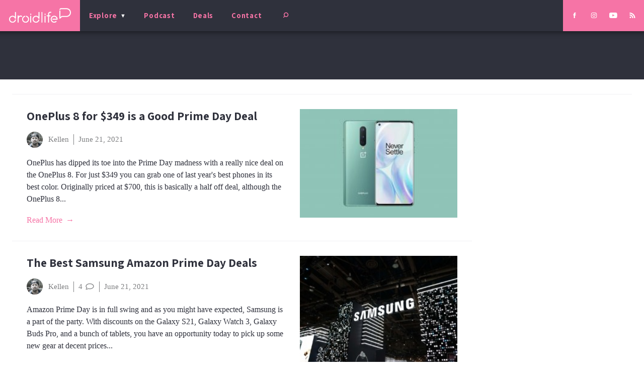

--- FILE ---
content_type: text/html; charset=utf-8
request_url: https://www.google.com/recaptcha/api2/aframe
body_size: 249
content:
<!DOCTYPE HTML><html><head><meta http-equiv="content-type" content="text/html; charset=UTF-8"></head><body><script nonce="rId7W32vceTH2HY6ZzaQHA">/** Anti-fraud and anti-abuse applications only. See google.com/recaptcha */ try{var clients={'sodar':'https://pagead2.googlesyndication.com/pagead/sodar?'};window.addEventListener("message",function(a){try{if(a.source===window.parent){var b=JSON.parse(a.data);var c=clients[b['id']];if(c){var d=document.createElement('img');d.src=c+b['params']+'&rc='+(localStorage.getItem("rc::a")?sessionStorage.getItem("rc::b"):"");window.document.body.appendChild(d);sessionStorage.setItem("rc::e",parseInt(sessionStorage.getItem("rc::e")||0)+1);localStorage.setItem("rc::h",'1769522440182');}}}catch(b){}});window.parent.postMessage("_grecaptcha_ready", "*");}catch(b){}</script></body></html>